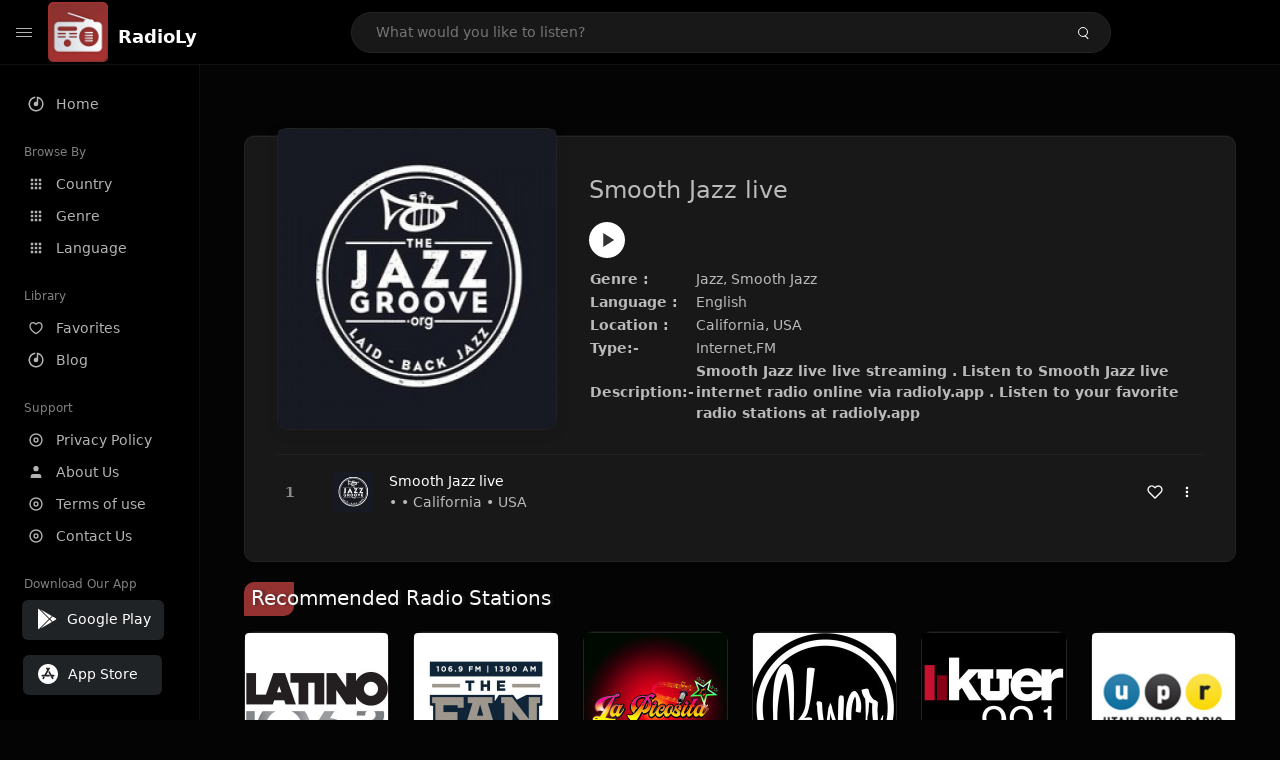

--- FILE ---
content_type: text/html; charset=UTF-8
request_url: https://radioly.app/radio/smooth-jazz-live/
body_size: 12212
content:
<!DOCTYPE html><html lang="en"><head> <meta charset="UTF-8"> <meta name="viewport" content="width=device-width, user-scalable=no, initial-scale=1.0, maximum-scale=1.0, minimum-scale=1.0"> <meta http-equiv="X-UA-Compatible" content="ie=edge"> <title>Smooth Jazz live FM Listen Live Online | California, USA - RadioLy</title><meta name="description" content="Listen Online Smooth Jazz live FM live from California, USA and more than 50000 worldwide online radio stations including Jazz, Smooth Jazz and many more. "> <meta name="keywords" content="Radio Station, Live Radio, Online Radio, Radio Tuner, Local Radio, AM Radio, AM FM Radio, FM Radio"><meta property="al:web:url" content="https://radioly.app/radio/smooth-jazz-live/" /><meta property="og:site_name" content="RadioLy"><meta property="og:title" content="Smooth Jazz live FM Listen Live Online | California, USA - RadioLy" /><meta property="og:image" content="https://d371i8ihhgym7w.cloudfront.net/49719420.jpeg"><meta property="og:url" content="https://radioly.app/radio/smooth-jazz-live/" /><meta property="og:description" content="Listen Online Smooth Jazz live FM live from California, USA and more than 50000 worldwide online radio stations including Jazz, Smooth Jazz and many more." /><meta name="twitter:card" content="summary" /><meta name="twitter:title" content="Smooth Jazz live FM Listen Live Online | California, USA - RadioLy" /><meta name="twitter:url" content="https://radioly.app/radio/smooth-jazz-live/" /><meta property="twitter:image" content="https://d371i8ihhgym7w.cloudfront.net/49719420.jpeg"><meta name="twitter:description" content="Listen Online Smooth Jazz live FM live from California, USA and more than 50000 worldwide online radio stations including Jazz, Smooth Jazz and many more.." /><link rel="canonical" href="https://radioly.app/radio/smooth-jazz-live/">  <link href="https://radioly.app/RadioLy.ico" rel="icon" sizes="32x32"> <link href="https://radioly.app/RadioLy.ico" rel="icon" sizes="192x192">  <link rel="apple-touch-icon" href="https://radioly.app/RadioLy.ico"> <link rel="apple-touch-icon" sizes="152x152" href="https://radioly.app/RadioLy.ico"> <link rel="apple-touch-icon" sizes="180x180" href="https://radioly.app/RadioLy.ico"> <link rel="apple-touch-icon" sizes="167x167" href="https://radioly.app/RadioLy.ico">  <link rel="preconnect" href="https://fonts.googleapis.com"> <link rel="preconnect" href="https://fonts.gstatic.com" crossorigin> <link href="https://fonts.googleapis.com/css2?family=Open+Sans:wght@300;400;500;600;700;800&display=swap" rel="stylesheet">  <link rel="stylesheet" href="https://radioly.app/css/vendors.bundle.css" type="text/css"> <link rel="stylesheet" href="https://radioly.app/css/styles.css" type="text/css">   <script>var base_url = 'https://radioly.app/';</script> <script async src="https://www.googletagmanager.com/gtag/js?id=UA-133828896-1"></script><script> window.dataLayer = window.dataLayer || []; function gtag(){dataLayer.push(arguments);} gtag('js', new Date()); gtag('config', 'UA-133828896-1');</script><script type="text/javascript" src="//monu.delivery/site/c/9/fc5c75-7d49-4288-b9fe-92275e04f36e.js" data-cfasync="false"></script></head><style>body.pb-theme-dark { background-color: #040404 !important;}</style><body class="pb-theme-dark"> <div id="pb_wrapper"> <div id="pb_progress"></div>  <header id="pb_header"><div class="pb-header-container"> <div class="pb-header-left"> <button type="button" id="pb_hamburger"> <span class="pb-icon-nav"></span> </button>  <a style="display: block;" href="https://radioly.app/" class="pb-brand pb-brand-logo pb-page-link"> <img src="https://d371i8ihhgym7w.cloudfront.net/logo.png" alt="" style="width: 60px; border-radius: 3px; margin-right: 10px; height:60px"> </a> <a href="https://radioly.app/" class="web-title pb-brand pb-page-link" style="z-index: 1; margin-top: 8px;">RadioLy</a> </div> <div class="pb-search-form mx-sm-auto"> <input type="text" id="pb-search-input" placeholder="What would you like to listen?"> <button type="button" id="pb_search_icon" class="ms-auto btn p-0"> <i class="pb-icon-search"></i> </button>  </div><nav class="navbar flex-shrink-0"><ul class="navbar-nav flex-row align-items-center"> </ul></nav></div></header>   <aside id="pb_aside"> <nav class="navbar"> <ul class="navbar-nav"> <li class="nav-item "> <a class="nav-link pb-page-link" href="/"> <svg class="nav-link__icon" xmlns="http://www.w3.org/2000/svg" width="18" height="18" viewBox="0 0 24 24" fill="currentColor" stroke-width="2" stroke-linecap="round" stroke-linejoin="round" aria-hidden="true" role="img" focusable="false"> <g> <path fill="none" d="M0 0h24v24H0z"/> <path d="M15 4.582V12a3 3 0 1 1-2-2.83V2.05c5.053.501 9 4.765 9 9.95 0 5.523-4.477 10-10 10S2 17.523 2 12c0-5.185 3.947-9.449 9-9.95v2.012A8.001 8.001 0 0 0 12 20a8 8 0 0 0 3-15.418z"/> </g> </svg> <span class="nav-link__text">Home</span> </a> </li> <li class="nav-item mt-3"> <span class="pb-aside__title">Browse By</span> </li> <li class="nav-item "> <a class="nav-link pb-page-link" href="https://radioly.app/country/"> <svg class="nav-link__icon" xmlns="http://www.w3.org/2000/svg" width="16" height="16" viewBox="0 0 24 24" fill="currentColor" stroke-width="2" stroke-linecap="round" stroke-linejoin="round" aria-hidden="true" role="img" focusable="false"> <path d="M4 8h4V4H4v4zm6 12h4v-4h-4v4zm-6 0h4v-4H4v4zm0-6h4v-4H4v4zm6 0h4v-4h-4v4zm6-10v4h4V4h-4zm-6 4h4V4h-4v4zm6 6h4v-4h-4v4zm0 6h4v-4h-4v4z" /> </svg> <span class="nav-link__text">Country</span> </a> </li> <li class="nav-item "> <a class="nav-link pb-page-link" href="https://radioly.app/genre/"> <svg class="nav-link__icon" xmlns="http://www.w3.org/2000/svg" width="16" height="16" viewBox="0 0 24 24" fill="currentColor" stroke-width="2" stroke-linecap="round" stroke-linejoin="round" aria-hidden="true" role="img" focusable="false"> <path d="M4 8h4V4H4v4zm6 12h4v-4h-4v4zm-6 0h4v-4H4v4zm0-6h4v-4H4v4zm6 0h4v-4h-4v4zm6-10v4h4V4h-4zm-6 4h4V4h-4v4zm6 6h4v-4h-4v4zm0 6h4v-4h-4v4z" /> </svg> <span class="nav-link__text">Genre</span> </a> </li> <li class="nav-item "> <a class="nav-link pb-page-link" href="https://radioly.app/language/"> <svg class="nav-link__icon" xmlns="http://www.w3.org/2000/svg" width="16" height="16" viewBox="0 0 24 24" fill="currentColor" stroke-width="2" stroke-linecap="round" stroke-linejoin="round" aria-hidden="true" role="img" focusable="false"> <path d="M4 8h4V4H4v4zm6 12h4v-4h-4v4zm-6 0h4v-4H4v4zm0-6h4v-4H4v4zm6 0h4v-4h-4v4zm6-10v4h4V4h-4zm-6 4h4V4h-4v4zm6 6h4v-4h-4v4zm0 6h4v-4h-4v4z" /> </svg> <span class="nav-link__text">Language</span> </a> </li> <li class="nav-item mt-3"> <span class="pb-aside__title">Library</span> </li> <li class="nav-item "> <a class="nav-link pb-page-link" href="https://radioly.app/favorites/"> <svg class="nav-link__icon" xmlns="http://www.w3.org/2000/svg" width="16" height="16" viewBox="0 0 24 24" fill="currentColor" stroke-width="2" stroke-linecap="round" stroke-linejoin="round" aria-hidden="true" role="img" focusable="false"> <g> <path fill="none" d="M0 0H24V24H0z"/> <path d="M16.5 3C19.538 3 22 5.5 22 9c0 7-7.5 11-10 12.5C9.5 20 2 16 2 9c0-3.5 2.5-6 5.5-6C9.36 3 11 4 12 5c1-1 2.64-2 4.5-2zm-3.566 15.604c.881-.556 1.676-1.109 2.42-1.701C18.335 14.533 20 11.943 20 9c0-2.36-1.537-4-3.5-4-1.076 0-2.24.57-3.086 1.414L12 7.828l-1.414-1.414C9.74 5.57 8.576 5 7.5 5 5.56 5 4 6.656 4 9c0 2.944 1.666 5.533 4.645 7.903.745.592 1.54 1.145 2.421 1.7.299.189.595.37.934.572.339-.202.635-.383.934-.571z"/> </g> </svg> <span class="nav-link__text">Favorites</span> </a> </li><li class="nav-item "> <a class="nav-link pb-page-link" href="https://radioly.app/blog/"><svg class="nav-link__icon" xmlns="http://www.w3.org/2000/svg" width="18" height="18" viewBox="0 0 24 24" fill="currentColor" stroke-width="2" stroke-linecap="round" stroke-linejoin="round" aria-hidden="true" role="img" focusable="false"> <g> <path fill="none" d="M0 0h24v24H0z"/> <path d="M15 4.582V12a3 3 0 1 1-2-2.83V2.05c5.053.501 9 4.765 9 9.95 0 5.523-4.477 10-10 10S2 17.523 2 12c0-5.185 3.947-9.449 9-9.95v2.012A8.001 8.001 0 0 0 12 20a8 8 0 0 0 3-15.418z"/> </g></svg> <span class="nav-link__text">Blog</span> </a></li><li class="nav-item mt-3"> <span class="pb-aside__title">Support</span></li><li class="nav-item "> <a class="nav-link pb-page-link" href="https://radioly.app/privacy-policy/"><svg class="nav-link__icon" xmlns="http://www.w3.org/2000/svg" width="16" height="16" viewBox="0 0 24 24" fill="currentColor" stroke-width="2" stroke-linecap="round" stroke-linejoin="round" aria-hidden="true" role="img" focusable="false"> <g> <path fill="none" d="M0 0h24v24H0z"></path> <path d="M12 20a8 8 0 1 0 0-16 8 8 0 0 0 0 16zm0 2C6.477 22 2 17.523 2 12S6.477 2 12 2s10 4.477 10 10-4.477 10-10 10zm0-8a2 2 0 1 0 0-4 2 2 0 0 0 0 4zm0 2a4 4 0 1 1 0-8 4 4 0 0 1 0 8z"></path> </g> </svg> <span class="nav-link__text">Privacy Policy</span> </a></li><li class="nav-item "> <a class="nav-link pb-page-link" href="https://radioly.app/about-us/"><svg class="nav-link__icon" xmlns="http://www.w3.org/2000/svg" width="16" height="16" viewBox="0 0 24 24" fill="currentColor" stroke-width="2" stroke-linecap="round" stroke-linejoin="round" aria-hidden="true" role="img" focusable="false"> <path d="M20 21v-2a4 4 0 0 0-4-4H8a4 4 0 0 0-4 4v2"></path><circle cx="12" cy="7" r="4"></circle> </svg> <span class="nav-link__text">About Us</span> </a></li><li class="nav-item "> <a class="nav-link pb-page-link" href="https://radioly.app/terms-and-condition/"><svg class="nav-link__icon" xmlns="http://www.w3.org/2000/svg" width="16" height="16" viewBox="0 0 24 24" fill="currentColor" stroke-width="2" stroke-linecap="round" stroke-linejoin="round" aria-hidden="true" role="img" focusable="false"> <g> <path fill="none" d="M0 0h24v24H0z"></path> <path d="M12 20a8 8 0 1 0 0-16 8 8 0 0 0 0 16zm0 2C6.477 22 2 17.523 2 12S6.477 2 12 2s10 4.477 10 10-4.477 10-10 10zm0-8a2 2 0 1 0 0-4 2 2 0 0 0 0 4zm0 2a4 4 0 1 1 0-8 4 4 0 0 1 0 8z"></path> </g> </svg> <span class="nav-link__text">Terms of use</span> </a></li><li class="nav-item "> <a class="nav-link pb-page-link" href="https://radioly.app/contact-us/"><svg class="nav-link__icon" xmlns="http://www.w3.org/2000/svg" width="16" height="16" viewBox="0 0 24 24" fill="currentColor" stroke-width="2" stroke-linecap="round" stroke-linejoin="round" aria-hidden="true" role="img" focusable="false"> <g> <path fill="none" d="M0 0h24v24H0z"></path> <path d="M12 20a8 8 0 1 0 0-16 8 8 0 0 0 0 16zm0 2C6.477 22 2 17.523 2 12S6.477 2 12 2s10 4.477 10 10-4.477 10-10 10zm0-8a2 2 0 1 0 0-4 2 2 0 0 0 0 4zm0 2a4 4 0 1 1 0-8 4 4 0 0 1 0 8z"></path> </g> </svg> <span class="nav-link__text">Contact Us</span> </a></li><li class="nav-item mt-3"><span class="pb-aside__title">Download Our App</span></li><li class="nav-item"> <div style="margin-left: 14px;" class="d-flex align-items-center pb-app-download"> <a href="https://play.google.com/store/apps/details?id=com.onlineradio.radiofm&hl=en&gl=us" class="btn d-flex align-items-center ms-2" target="_blank"> <svg viewBox="0 0 24 24" width="24" height="24"> <path fill="none" d="M0 0h24v24H0z"></path> <path fill="currentColor" d="M3.609 1.814L13.792 12 3.61 22.186a.996.996 0 0 1-.61-.92V2.734a1 1 0 0 1 .609-.92zm10.89 10.893l2.302 2.302-10.937 6.333 8.635-8.635zm3.199-3.198l2.807 1.626a1 1 0 0 1 0 1.73l-2.808 1.626L15.206 12l2.492-2.491zM5.864 2.658L16.802 8.99l-2.303 2.303-8.635-8.635z"></path> </svg> <span class="ms-2">Google Play</span> </a> </div><div style="margin-left: 23px;margin-top: 15px;" class="d-flex align-items-center pb-app-download"><a href="https://itunes.apple.com/in/app/radio-hub-app/id1440995773?mt=8" class="btn d-flex align-items-center" style="width: 139px;" target="_blank"> <svg viewBox="0 0 24 24" width="24" height="24"> <path fill="none" d="M0 0h24v24H0z"></path> <path fill="currentColor" d="M12 2c5.523 0 10 4.477 10 10s-4.477 10-10 10S2 17.523 2 12 6.477 2 12 2zM8.823 15.343c-.395-.477-.886-.647-1.479-.509l-.15.041-.59 1.016a.823.823 0 0 0 1.366.916l.062-.093.79-1.371zM13.21 8.66c-.488.404-.98 1.597-.29 2.787l3.04 5.266a.824.824 0 0 0 1.476-.722l-.049-.1-.802-1.392h1.19a.82.82 0 0 0 .822-.823.82.82 0 0 0-.72-.816l-.103-.006h-2.14L13.44 9.057l-.23-.396zm.278-3.044a.825.825 0 0 0-1.063.21l-.062.092-.367.633-.359-.633a.824.824 0 0 0-1.476.722l.049.1.838 1.457-2.685 4.653H6.266a.82.82 0 0 0-.822.822c0 .421.312.766.719.817l.103.006h7.48c.34-.64-.06-1.549-.81-1.638l-.121-.007h-2.553l3.528-6.11a.823.823 0 0 0-.302-1.124z"></path> </svg> <span class="ms-2">App Store</span></a><div/></li> </ul> </nav>  <footer class="pb-footer"> <p class="text-muted pb-copy">@2026 RadioLy</p> </footer> </aside> <main id="pb_main"> <div class="pb-main-container"><div id="mmt-f29d6e76-9e6a-48c1-9556-3c66002ebf7c"></div><script type="text/javascript" data-cfasync="false">$MMT = window.$MMT || {}; $MMT.cmd = $MMT.cmd || [];$MMT.cmd.push(function(){ $MMT.display.slots.push(["f29d6e76-9e6a-48c1-9556-3c66002ebf7c"]); })</script> <div class="pb-card pb-card--collection nsofts_border"> <div style="margin-top:15px" class="pb-card--collection__head"> <div class="pb-card--collection__cover nsofts_border"> <img style="height: 100%;" onerror="this.src='https://d371i8ihhgym7w.cloudfront.net/logo.png';" src="https://d371i8ihhgym7w.cloudfront.net/49719420.jpeg" alt="Smooth Jazz live"> </div> <div class="pb-card--collection__content"> <h1>Smooth Jazz live</h1><button type="button" style="display: inline-block !important; margin-top: 10px;" class="pb-btn-play" data-play-id="92018"></button><table style="margin-top: 10px;"> <tbody> <tr> <th>Genre :</th> <td >Jazz, Smooth Jazz</td> </tr> <tr > <th >Language :</th> <td >English</td> </tr> <tr > <th >Location :</th> <td > California, USA</td> </tr> <tr > <th >Type:-</th> <td >Internet,FM</td> </tr> <tr> <th>Description:-</th> <th> Smooth Jazz live live streaming . Listen to Smooth Jazz live internet radio online via radioly.app . Listen to your favorite radio stations at radioly.app </th> </tr> </tbody></table> </div> </div> <div class="pb-card--collection__body"> <ul class="pb-collection-list"> <li class="pb-collection-list__item" data-audio-id="92018" data-audio-name="Smooth Jazz live" data-audio-artist="Jazz, Smooth Jazz" data-audio-album="Jazz, Smooth Jazz" data-audio-url="https://fmradiohub.in/radio?url=http://audio-edge-hy4wy.blr.d.radiomast.io/8a384ff3-6fd1-4e5d-b47d-0cbefeffe8d7" data-audio-cover="https://d371i8ihhgym7w.cloudfront.net/49719420.jpeg"> <button type="button" class="pb-btn-play" data-play-id="92018"></button> <span class="pb-collection-list__item__number"></span> <div class="pb-collection-list__cover" data-play-id="92018"> <img onerror="this.src='https://d371i8ihhgym7w.cloudfront.net/logo.png';" src="https://d371i8ihhgym7w.cloudfront.net/49719420.jpeg" alt=""> <div class="pb-collection-list__cover__content"> <span class="pb-collection-list__cover__title">Smooth Jazz live</span> <span class="pb-collection-list__cover__sub-title" > • • California • USA</span> </div> </div> <button class="pb-btn-fav d-inline-flex align-items-center" data-fav-id="92018"> <svg xmlns="http://www.w3.org/2000/svg" width="16" height="16" viewBox="0 0 24 24" fill="none" stroke="currentColor" stroke-width="2" stroke-linecap="round" stroke-linejoin="round"> <path d="M20.84 4.61a5.5 5.5 0 0 0-7.78 0L12 5.67l-1.06-1.06a5.5 5.5 0 0 0-7.78 7.78l1.06 1.06L12 21.23l7.78-7.78 1.06-1.06a5.5 5.5 0 0 0 0-7.78z" /> </svg> </button> <div class="dropdown"> <a href="javascript:void(0);" data-bs-toggle="dropdown"> <svg xmlns="http://www.w3.org/2000/svg" width="16" height="16" viewBox="0 0 24 24" fill="currentColor" stroke="currentColor" stroke-width="0" stroke-linecap="round" stroke-linejoin="round"> <circle cx="12" cy="12" r="2"></circle> <circle cx="12" cy="6" r="2"></circle> <circle cx="12" cy="18" r="2"></circle> </svg> </a> <ul class="dropdown-menu dropdown-menu-end"> <li><a class="dropdown-item pb-btn-np" href="javascript:void(0)" data-play-id="92018">Next to play</a></li> <li><a class="dropdown-item pb-btn-aq" href="javascript:void(0)" data-play-id="92018">Add to queue</a></li> <li><a class="dropdown-item" href="javascript:void(0);" data-share-id="smooth-jazz-live/" data-bs-toggle="modal" data-bs-target="#pb_share_music">Share</a></li> <li><hr class="dropdown-divider"></li> <li><a class="dropdown-item pb-btn-p" href="javascript:void(0)" data-play-id="92018">Play</a></li> </ul> </div> </li> </ul> </div> </div> <div style="margin-top:20px" class="mb-3"> <h5 class="ns-title-bar">Recommended Radio Stations</h5> </div> <div class="swiper-section mb-4"> <div class="swiper" data-slides="6" grid-rows="2"> <div class="swiper-wrapper"> <div class="swiper-slide"> <div class="pb-card pb-card--cover nsofts_border" data-audio-id="113158" data-audio-name=" Latino 106.3" data-audio-artist="Pop Latino" data-audio-country="US" data-audio-url="https://fmradiohub.in/radio?url=http://34.105.16.234/alphacorporate-kbmgfmmp3-ibc4?session-id=9e359bda5f0876b6fbb620064d78027b&source=TuneIn&us_privacy=1YNY" data-audio-cover="https://d371i8ihhgym7w.cloudfront.net/40934548.jpg"> <div class="pb-card__head dropdown"> <a href="javascript:void(0);" data-bs-toggle="dropdown"> <svg xmlns="http://www.w3.org/2000/svg" width="16" height="16" viewBox="0 0 24 24" fill="currentColor" stroke="currentColor" stroke-width="0" stroke-linecap="round" stroke-linejoin="round"> <circle cx="12" cy="12" r="2"></circle> <circle cx="12" cy="6" r="2"></circle> <circle cx="12" cy="18" r="2"></circle> </svg> </a> <ul class="dropdown-menu"> <li><a class="dropdown-item pb-btn-np" href="javascript:void(0)" data-play-id="113158">Next to play</a></li> <li><a class="dropdown-item pb-btn-aq" href="javascript:void(0)" data-play-id="113158">Add to queue</a></li> <li><a class="dropdown-item pb-btn-fav" href="javascript:void(0)" data-fav-id="113158">Favorites</a></li> <li><a class="dropdown-item" href="javascript:void(0);" data-share-id="latino-106-3/" data-bs-toggle="modal" data-bs-target="#pb_share_music">Share</a></li> <li><hr class="dropdown-divider"></li> <li><a class="dropdown-item pb-btn-p" href="javascript:void(0)" data-play-id="113158">Play</a></li> </ul> </div> <div class="pb-card__image" > <a class="pb-page-link" href="https://radioly.app/radio/latino-106-3/"><img onerror="this.src='https://d371i8ihhgym7w.cloudfront.net/logo.png';" src="https://d371i8ihhgym7w.cloudfront.net/40934548.jpg" alt=" Latino 106.3"></a> <button type="button" class="pb-btn-play" data-play-id="113158"></button> </div> <div class="pb-card__content"> <div class="pb-card__content__text"> <a href="https://radioly.app/radio/latino-106-3/"class="pb-card__title pb-page-link"> Latino 106.3</a> <a href="https://radioly.app/radio/latino-106-3/" class="pb-card__sub-title pb-page-link">Pop Latino</a> </div> </div> </div> </div> <div class="swiper-slide"> <div class="pb-card pb-card--cover nsofts_border" data-audio-id="113159" data-audio-name=" Sports Talk Radio The Fan" data-audio-artist="Adult Hits" data-audio-country="US" data-audio-url="https://fmradiohub.in/radio?url=http://ice10.securenetsystems.net/KLGN3" data-audio-cover="https://d371i8ihhgym7w.cloudfront.net/95705333.jpg"> <div class="pb-card__head dropdown"> <a href="javascript:void(0);" data-bs-toggle="dropdown"> <svg xmlns="http://www.w3.org/2000/svg" width="16" height="16" viewBox="0 0 24 24" fill="currentColor" stroke="currentColor" stroke-width="0" stroke-linecap="round" stroke-linejoin="round"> <circle cx="12" cy="12" r="2"></circle> <circle cx="12" cy="6" r="2"></circle> <circle cx="12" cy="18" r="2"></circle> </svg> </a> <ul class="dropdown-menu"> <li><a class="dropdown-item pb-btn-np" href="javascript:void(0)" data-play-id="113159">Next to play</a></li> <li><a class="dropdown-item pb-btn-aq" href="javascript:void(0)" data-play-id="113159">Add to queue</a></li> <li><a class="dropdown-item pb-btn-fav" href="javascript:void(0)" data-fav-id="113159">Favorites</a></li> <li><a class="dropdown-item" href="javascript:void(0);" data-share-id="sports-talk-radio-the-fan/" data-bs-toggle="modal" data-bs-target="#pb_share_music">Share</a></li> <li><hr class="dropdown-divider"></li> <li><a class="dropdown-item pb-btn-p" href="javascript:void(0)" data-play-id="113159">Play</a></li> </ul> </div> <div class="pb-card__image" > <a class="pb-page-link" href="https://radioly.app/radio/sports-talk-radio-the-fan/"><img onerror="this.src='https://d371i8ihhgym7w.cloudfront.net/logo.png';" src="https://d371i8ihhgym7w.cloudfront.net/95705333.jpg" alt=" Sports Talk Radio The Fan"></a> <button type="button" class="pb-btn-play" data-play-id="113159"></button> </div> <div class="pb-card__content"> <div class="pb-card__content__text"> <a href="https://radioly.app/radio/sports-talk-radio-the-fan/"class="pb-card__title pb-page-link"> Sports Talk Radio The Fan</a> <a href="https://radioly.app/radio/sports-talk-radio-the-fan/" class="pb-card__sub-title pb-page-link">Adult Hits</a> </div> </div> </div> </div> <div class="swiper-slide"> <div class="pb-card pb-card--cover nsofts_border" data-audio-id="113160" data-audio-name="La Mas Picosita" data-audio-artist="Latin Music" data-audio-country="US" data-audio-url="https://fmradiohub.in/radio?url=http://s2.free-shoutcast.com:18366/stream" data-audio-cover="https://d371i8ihhgym7w.cloudfront.net/49076421.jpg"> <div class="pb-card__head dropdown"> <a href="javascript:void(0);" data-bs-toggle="dropdown"> <svg xmlns="http://www.w3.org/2000/svg" width="16" height="16" viewBox="0 0 24 24" fill="currentColor" stroke="currentColor" stroke-width="0" stroke-linecap="round" stroke-linejoin="round"> <circle cx="12" cy="12" r="2"></circle> <circle cx="12" cy="6" r="2"></circle> <circle cx="12" cy="18" r="2"></circle> </svg> </a> <ul class="dropdown-menu"> <li><a class="dropdown-item pb-btn-np" href="javascript:void(0)" data-play-id="113160">Next to play</a></li> <li><a class="dropdown-item pb-btn-aq" href="javascript:void(0)" data-play-id="113160">Add to queue</a></li> <li><a class="dropdown-item pb-btn-fav" href="javascript:void(0)" data-fav-id="113160">Favorites</a></li> <li><a class="dropdown-item" href="javascript:void(0);" data-share-id="la-mas-picosita/" data-bs-toggle="modal" data-bs-target="#pb_share_music">Share</a></li> <li><hr class="dropdown-divider"></li> <li><a class="dropdown-item pb-btn-p" href="javascript:void(0)" data-play-id="113160">Play</a></li> </ul> </div> <div class="pb-card__image" > <a class="pb-page-link" href="https://radioly.app/radio/la-mas-picosita/"><img onerror="this.src='https://d371i8ihhgym7w.cloudfront.net/logo.png';" src="https://d371i8ihhgym7w.cloudfront.net/49076421.jpg" alt="La Mas Picosita"></a> <button type="button" class="pb-btn-play" data-play-id="113160"></button> </div> <div class="pb-card__content"> <div class="pb-card__content__text"> <a href="https://radioly.app/radio/la-mas-picosita/"class="pb-card__title pb-page-link">La Mas Picosita</a> <a href="https://radioly.app/radio/la-mas-picosita/" class="pb-card__sub-title pb-page-link">Latin Music</a> </div> </div> </div> </div> <div class="swiper-slide"> <div class="pb-card pb-card--cover nsofts_border" data-audio-id="113161" data-audio-name="KWCR" data-audio-artist="College Radio" data-audio-country="US" data-audio-url="https://fmradiohub.in/radio?url=http://kwcrstream.weber.edu:8000/kwcr" data-audio-cover="https://d371i8ihhgym7w.cloudfront.net/56207680.jpg"> <div class="pb-card__head dropdown"> <a href="javascript:void(0);" data-bs-toggle="dropdown"> <svg xmlns="http://www.w3.org/2000/svg" width="16" height="16" viewBox="0 0 24 24" fill="currentColor" stroke="currentColor" stroke-width="0" stroke-linecap="round" stroke-linejoin="round"> <circle cx="12" cy="12" r="2"></circle> <circle cx="12" cy="6" r="2"></circle> <circle cx="12" cy="18" r="2"></circle> </svg> </a> <ul class="dropdown-menu"> <li><a class="dropdown-item pb-btn-np" href="javascript:void(0)" data-play-id="113161">Next to play</a></li> <li><a class="dropdown-item pb-btn-aq" href="javascript:void(0)" data-play-id="113161">Add to queue</a></li> <li><a class="dropdown-item pb-btn-fav" href="javascript:void(0)" data-fav-id="113161">Favorites</a></li> <li><a class="dropdown-item" href="javascript:void(0);" data-share-id="kwcr/" data-bs-toggle="modal" data-bs-target="#pb_share_music">Share</a></li> <li><hr class="dropdown-divider"></li> <li><a class="dropdown-item pb-btn-p" href="javascript:void(0)" data-play-id="113161">Play</a></li> </ul> </div> <div class="pb-card__image" > <a class="pb-page-link" href="https://radioly.app/radio/kwcr/"><img onerror="this.src='https://d371i8ihhgym7w.cloudfront.net/logo.png';" src="https://d371i8ihhgym7w.cloudfront.net/56207680.jpg" alt="KWCR"></a> <button type="button" class="pb-btn-play" data-play-id="113161"></button> </div> <div class="pb-card__content"> <div class="pb-card__content__text"> <a href="https://radioly.app/radio/kwcr/"class="pb-card__title pb-page-link">KWCR</a> <a href="https://radioly.app/radio/kwcr/" class="pb-card__sub-title pb-page-link">College Radio</a> </div> </div> </div> </div> <div class="swiper-slide"> <div class="pb-card pb-card--cover nsofts_border" data-audio-id="113162" data-audio-name=" KUER-FM" data-audio-artist="Public Radio" data-audio-country="US" data-audio-url="https://kuer.streamguys1.com/high_icy" data-audio-cover="https://d371i8ihhgym7w.cloudfront.net/24372147.jpg"> <div class="pb-card__head dropdown"> <a href="javascript:void(0);" data-bs-toggle="dropdown"> <svg xmlns="http://www.w3.org/2000/svg" width="16" height="16" viewBox="0 0 24 24" fill="currentColor" stroke="currentColor" stroke-width="0" stroke-linecap="round" stroke-linejoin="round"> <circle cx="12" cy="12" r="2"></circle> <circle cx="12" cy="6" r="2"></circle> <circle cx="12" cy="18" r="2"></circle> </svg> </a> <ul class="dropdown-menu"> <li><a class="dropdown-item pb-btn-np" href="javascript:void(0)" data-play-id="113162">Next to play</a></li> <li><a class="dropdown-item pb-btn-aq" href="javascript:void(0)" data-play-id="113162">Add to queue</a></li> <li><a class="dropdown-item pb-btn-fav" href="javascript:void(0)" data-fav-id="113162">Favorites</a></li> <li><a class="dropdown-item" href="javascript:void(0);" data-share-id="kuer-fm/" data-bs-toggle="modal" data-bs-target="#pb_share_music">Share</a></li> <li><hr class="dropdown-divider"></li> <li><a class="dropdown-item pb-btn-p" href="javascript:void(0)" data-play-id="113162">Play</a></li> </ul> </div> <div class="pb-card__image" > <a class="pb-page-link" href="https://radioly.app/radio/kuer-fm/"><img onerror="this.src='https://d371i8ihhgym7w.cloudfront.net/logo.png';" src="https://d371i8ihhgym7w.cloudfront.net/24372147.jpg" alt=" KUER-FM"></a> <button type="button" class="pb-btn-play" data-play-id="113162"></button> </div> <div class="pb-card__content"> <div class="pb-card__content__text"> <a href="https://radioly.app/radio/kuer-fm/"class="pb-card__title pb-page-link"> KUER-FM</a> <a href="https://radioly.app/radio/kuer-fm/" class="pb-card__sub-title pb-page-link">Public Radio</a> </div> </div> </div> </div> <div class="swiper-slide"> <div class="pb-card pb-card--cover nsofts_border" data-audio-id="113163" data-audio-name=" KUSU-FM" data-audio-artist="Classical Music" data-audio-country="US" data-audio-url="https://uprxstreamer.usu.edu:8020/" data-audio-cover="https://d371i8ihhgym7w.cloudfront.net/53595011.jpg"> <div class="pb-card__head dropdown"> <a href="javascript:void(0);" data-bs-toggle="dropdown"> <svg xmlns="http://www.w3.org/2000/svg" width="16" height="16" viewBox="0 0 24 24" fill="currentColor" stroke="currentColor" stroke-width="0" stroke-linecap="round" stroke-linejoin="round"> <circle cx="12" cy="12" r="2"></circle> <circle cx="12" cy="6" r="2"></circle> <circle cx="12" cy="18" r="2"></circle> </svg> </a> <ul class="dropdown-menu"> <li><a class="dropdown-item pb-btn-np" href="javascript:void(0)" data-play-id="113163">Next to play</a></li> <li><a class="dropdown-item pb-btn-aq" href="javascript:void(0)" data-play-id="113163">Add to queue</a></li> <li><a class="dropdown-item pb-btn-fav" href="javascript:void(0)" data-fav-id="113163">Favorites</a></li> <li><a class="dropdown-item" href="javascript:void(0);" data-share-id="kusu-fm/" data-bs-toggle="modal" data-bs-target="#pb_share_music">Share</a></li> <li><hr class="dropdown-divider"></li> <li><a class="dropdown-item pb-btn-p" href="javascript:void(0)" data-play-id="113163">Play</a></li> </ul> </div> <div class="pb-card__image" > <a class="pb-page-link" href="https://radioly.app/radio/kusu-fm/"><img onerror="this.src='https://d371i8ihhgym7w.cloudfront.net/logo.png';" src="https://d371i8ihhgym7w.cloudfront.net/53595011.jpg" alt=" KUSU-FM"></a> <button type="button" class="pb-btn-play" data-play-id="113163"></button> </div> <div class="pb-card__content"> <div class="pb-card__content__text"> <a href="https://radioly.app/radio/kusu-fm/"class="pb-card__title pb-page-link"> KUSU-FM</a> <a href="https://radioly.app/radio/kusu-fm/" class="pb-card__sub-title pb-page-link">Classical Music</a> </div> </div> </div> </div> <div class="swiper-slide"> <div class="pb-card pb-card--cover nsofts_border" data-audio-id="113164" data-audio-name="KBLQ Q 92.9 FM" data-audio-artist="World Music" data-audio-country="US" data-audio-url="https://ice9.securenetsystems.net/KBLQ" data-audio-cover="https://d371i8ihhgym7w.cloudfront.net/93911290.jpg"> <div class="pb-card__head dropdown"> <a href="javascript:void(0);" data-bs-toggle="dropdown"> <svg xmlns="http://www.w3.org/2000/svg" width="16" height="16" viewBox="0 0 24 24" fill="currentColor" stroke="currentColor" stroke-width="0" stroke-linecap="round" stroke-linejoin="round"> <circle cx="12" cy="12" r="2"></circle> <circle cx="12" cy="6" r="2"></circle> <circle cx="12" cy="18" r="2"></circle> </svg> </a> <ul class="dropdown-menu"> <li><a class="dropdown-item pb-btn-np" href="javascript:void(0)" data-play-id="113164">Next to play</a></li> <li><a class="dropdown-item pb-btn-aq" href="javascript:void(0)" data-play-id="113164">Add to queue</a></li> <li><a class="dropdown-item pb-btn-fav" href="javascript:void(0)" data-fav-id="113164">Favorites</a></li> <li><a class="dropdown-item" href="javascript:void(0);" data-share-id="q-92-9/" data-bs-toggle="modal" data-bs-target="#pb_share_music">Share</a></li> <li><hr class="dropdown-divider"></li> <li><a class="dropdown-item pb-btn-p" href="javascript:void(0)" data-play-id="113164">Play</a></li> </ul> </div> <div class="pb-card__image" > <a class="pb-page-link" href="https://radioly.app/radio/q-92-9/"><img onerror="this.src='https://d371i8ihhgym7w.cloudfront.net/logo.png';" src="https://d371i8ihhgym7w.cloudfront.net/93911290.jpg" alt="KBLQ Q 92.9 FM"></a> <button type="button" class="pb-btn-play" data-play-id="113164"></button> </div> <div class="pb-card__content"> <div class="pb-card__content__text"> <a href="https://radioly.app/radio/q-92-9/"class="pb-card__title pb-page-link">KBLQ Q 92.9 FM</a> <a href="https://radioly.app/radio/q-92-9/" class="pb-card__sub-title pb-page-link">World Music</a> </div> </div> </div> </div> <div class="swiper-slide"> <div class="pb-card pb-card--cover nsofts_border" data-audio-id="113165" data-audio-name="94.5 UtahsVFX" data-audio-artist="Top 40 & Pop Music" data-audio-country="US" data-audio-url="https://ice9.securenetsystems.net/KVFX?playSessionID=1B7C1383-BD3C-EBCD-4DF8FA2B8AFB367A" data-audio-cover="https://d371i8ihhgym7w.cloudfront.net/46273954.jpg"> <div class="pb-card__head dropdown"> <a href="javascript:void(0);" data-bs-toggle="dropdown"> <svg xmlns="http://www.w3.org/2000/svg" width="16" height="16" viewBox="0 0 24 24" fill="currentColor" stroke="currentColor" stroke-width="0" stroke-linecap="round" stroke-linejoin="round"> <circle cx="12" cy="12" r="2"></circle> <circle cx="12" cy="6" r="2"></circle> <circle cx="12" cy="18" r="2"></circle> </svg> </a> <ul class="dropdown-menu"> <li><a class="dropdown-item pb-btn-np" href="javascript:void(0)" data-play-id="113165">Next to play</a></li> <li><a class="dropdown-item pb-btn-aq" href="javascript:void(0)" data-play-id="113165">Add to queue</a></li> <li><a class="dropdown-item pb-btn-fav" href="javascript:void(0)" data-fav-id="113165">Favorites</a></li> <li><a class="dropdown-item" href="javascript:void(0);" data-share-id="94-5-utahsvfx/" data-bs-toggle="modal" data-bs-target="#pb_share_music">Share</a></li> <li><hr class="dropdown-divider"></li> <li><a class="dropdown-item pb-btn-p" href="javascript:void(0)" data-play-id="113165">Play</a></li> </ul> </div> <div class="pb-card__image" > <a class="pb-page-link" href="https://radioly.app/radio/94-5-utahsvfx/"><img onerror="this.src='https://d371i8ihhgym7w.cloudfront.net/logo.png';" src="https://d371i8ihhgym7w.cloudfront.net/46273954.jpg" alt="94.5 UtahsVFX"></a> <button type="button" class="pb-btn-play" data-play-id="113165"></button> </div> <div class="pb-card__content"> <div class="pb-card__content__text"> <a href="https://radioly.app/radio/94-5-utahsvfx/"class="pb-card__title pb-page-link">94.5 UtahsVFX</a> <a href="https://radioly.app/radio/94-5-utahsvfx/" class="pb-card__sub-title pb-page-link">Top 40 & Pop Music</a> </div> </div> </div> </div> <div class="swiper-slide"> <div class="pb-card pb-card--cover nsofts_border" data-audio-id="113167" data-audio-name=" Kix 96" data-audio-artist="Country Music" data-audio-country="US" data-audio-url="https://live.wostreaming.net/direct/bigriver-wxflfmaac-ibc1?starttime=1660390518" data-audio-cover="https://d371i8ihhgym7w.cloudfront.net/87242479.jpg"> <div class="pb-card__head dropdown"> <a href="javascript:void(0);" data-bs-toggle="dropdown"> <svg xmlns="http://www.w3.org/2000/svg" width="16" height="16" viewBox="0 0 24 24" fill="currentColor" stroke="currentColor" stroke-width="0" stroke-linecap="round" stroke-linejoin="round"> <circle cx="12" cy="12" r="2"></circle> <circle cx="12" cy="6" r="2"></circle> <circle cx="12" cy="18" r="2"></circle> </svg> </a> <ul class="dropdown-menu"> <li><a class="dropdown-item pb-btn-np" href="javascript:void(0)" data-play-id="113167">Next to play</a></li> <li><a class="dropdown-item pb-btn-aq" href="javascript:void(0)" data-play-id="113167">Add to queue</a></li> <li><a class="dropdown-item pb-btn-fav" href="javascript:void(0)" data-fav-id="113167">Favorites</a></li> <li><a class="dropdown-item" href="javascript:void(0);" data-share-id="kix-96/" data-bs-toggle="modal" data-bs-target="#pb_share_music">Share</a></li> <li><hr class="dropdown-divider"></li> <li><a class="dropdown-item pb-btn-p" href="javascript:void(0)" data-play-id="113167">Play</a></li> </ul> </div> <div class="pb-card__image" > <a class="pb-page-link" href="https://radioly.app/radio/kix-96/"><img onerror="this.src='https://d371i8ihhgym7w.cloudfront.net/logo.png';" src="https://d371i8ihhgym7w.cloudfront.net/87242479.jpg" alt=" Kix 96"></a> <button type="button" class="pb-btn-play" data-play-id="113167"></button> </div> <div class="pb-card__content"> <div class="pb-card__content__text"> <a href="https://radioly.app/radio/kix-96/"class="pb-card__title pb-page-link"> Kix 96</a> <a href="https://radioly.app/radio/kix-96/" class="pb-card__sub-title pb-page-link">Country Music</a> </div> </div> </div> </div> <div class="swiper-slide"> <div class="pb-card pb-card--cover nsofts_border" data-audio-id="113168" data-audio-name="The Zone Sports Network" data-audio-artist="Sports Talk & News" data-audio-country="US" data-audio-url="https://bonneville.cdnstream1.com/2706_48.aac" data-audio-cover="https://d371i8ihhgym7w.cloudfront.net/67982645.jpg"> <div class="pb-card__head dropdown"> <a href="javascript:void(0);" data-bs-toggle="dropdown"> <svg xmlns="http://www.w3.org/2000/svg" width="16" height="16" viewBox="0 0 24 24" fill="currentColor" stroke="currentColor" stroke-width="0" stroke-linecap="round" stroke-linejoin="round"> <circle cx="12" cy="12" r="2"></circle> <circle cx="12" cy="6" r="2"></circle> <circle cx="12" cy="18" r="2"></circle> </svg> </a> <ul class="dropdown-menu"> <li><a class="dropdown-item pb-btn-np" href="javascript:void(0)" data-play-id="113168">Next to play</a></li> <li><a class="dropdown-item pb-btn-aq" href="javascript:void(0)" data-play-id="113168">Add to queue</a></li> <li><a class="dropdown-item pb-btn-fav" href="javascript:void(0)" data-fav-id="113168">Favorites</a></li> <li><a class="dropdown-item" href="javascript:void(0);" data-share-id="the-zone-sports-network/" data-bs-toggle="modal" data-bs-target="#pb_share_music">Share</a></li> <li><hr class="dropdown-divider"></li> <li><a class="dropdown-item pb-btn-p" href="javascript:void(0)" data-play-id="113168">Play</a></li> </ul> </div> <div class="pb-card__image" > <a class="pb-page-link" href="https://radioly.app/radio/the-zone-sports-network/"><img onerror="this.src='https://d371i8ihhgym7w.cloudfront.net/logo.png';" src="https://d371i8ihhgym7w.cloudfront.net/67982645.jpg" alt="The Zone Sports Network"></a> <button type="button" class="pb-btn-play" data-play-id="113168"></button> </div> <div class="pb-card__content"> <div class="pb-card__content__text"> <a href="https://radioly.app/radio/the-zone-sports-network/"class="pb-card__title pb-page-link">The Zone Sports Network</a> <a href="https://radioly.app/radio/the-zone-sports-network/" class="pb-card__sub-title pb-page-link">Sports Talk & News</a> </div> </div> </div> </div> <div class="swiper-slide"> <div class="pb-card pb-card--cover nsofts_border" data-audio-id="113169" data-audio-name="100 HIT Radio" data-audio-artist="Hits, Top 40 & Charts" data-audio-country="US" data-audio-url="https://radio1.streamserver.link/radio/8010/100hit-aac" data-audio-cover="https://d371i8ihhgym7w.cloudfront.net/61382270.jpg"> <div class="pb-card__head dropdown"> <a href="javascript:void(0);" data-bs-toggle="dropdown"> <svg xmlns="http://www.w3.org/2000/svg" width="16" height="16" viewBox="0 0 24 24" fill="currentColor" stroke="currentColor" stroke-width="0" stroke-linecap="round" stroke-linejoin="round"> <circle cx="12" cy="12" r="2"></circle> <circle cx="12" cy="6" r="2"></circle> <circle cx="12" cy="18" r="2"></circle> </svg> </a> <ul class="dropdown-menu"> <li><a class="dropdown-item pb-btn-np" href="javascript:void(0)" data-play-id="113169">Next to play</a></li> <li><a class="dropdown-item pb-btn-aq" href="javascript:void(0)" data-play-id="113169">Add to queue</a></li> <li><a class="dropdown-item pb-btn-fav" href="javascript:void(0)" data-fav-id="113169">Favorites</a></li> <li><a class="dropdown-item" href="javascript:void(0);" data-share-id="100-hit-radio/" data-bs-toggle="modal" data-bs-target="#pb_share_music">Share</a></li> <li><hr class="dropdown-divider"></li> <li><a class="dropdown-item pb-btn-p" href="javascript:void(0)" data-play-id="113169">Play</a></li> </ul> </div> <div class="pb-card__image" > <a class="pb-page-link" href="https://radioly.app/radio/100-hit-radio/"><img onerror="this.src='https://d371i8ihhgym7w.cloudfront.net/logo.png';" src="https://d371i8ihhgym7w.cloudfront.net/61382270.jpg" alt="100 HIT Radio"></a> <button type="button" class="pb-btn-play" data-play-id="113169"></button> </div> <div class="pb-card__content"> <div class="pb-card__content__text"> <a href="https://radioly.app/radio/100-hit-radio/"class="pb-card__title pb-page-link">100 HIT Radio</a> <a href="https://radioly.app/radio/100-hit-radio/" class="pb-card__sub-title pb-page-link">Hits, Top 40 & Charts</a> </div> </div> </div> </div> <div class="swiper-slide"> <div class="pb-card pb-card--cover nsofts_border" data-audio-id="113170" data-audio-name="Bachata 106" data-audio-artist="Bachata " data-audio-country="US" data-audio-url="https://a10.asurahosting.com:8420/radio.mp3" data-audio-cover="https://d371i8ihhgym7w.cloudfront.net/56095641.jpg"> <div class="pb-card__head dropdown"> <a href="javascript:void(0);" data-bs-toggle="dropdown"> <svg xmlns="http://www.w3.org/2000/svg" width="16" height="16" viewBox="0 0 24 24" fill="currentColor" stroke="currentColor" stroke-width="0" stroke-linecap="round" stroke-linejoin="round"> <circle cx="12" cy="12" r="2"></circle> <circle cx="12" cy="6" r="2"></circle> <circle cx="12" cy="18" r="2"></circle> </svg> </a> <ul class="dropdown-menu"> <li><a class="dropdown-item pb-btn-np" href="javascript:void(0)" data-play-id="113170">Next to play</a></li> <li><a class="dropdown-item pb-btn-aq" href="javascript:void(0)" data-play-id="113170">Add to queue</a></li> <li><a class="dropdown-item pb-btn-fav" href="javascript:void(0)" data-fav-id="113170">Favorites</a></li> <li><a class="dropdown-item" href="javascript:void(0);" data-share-id="bachata-106/" data-bs-toggle="modal" data-bs-target="#pb_share_music">Share</a></li> <li><hr class="dropdown-divider"></li> <li><a class="dropdown-item pb-btn-p" href="javascript:void(0)" data-play-id="113170">Play</a></li> </ul> </div> <div class="pb-card__image" > <a class="pb-page-link" href="https://radioly.app/radio/bachata-106/"><img onerror="this.src='https://d371i8ihhgym7w.cloudfront.net/logo.png';" src="https://d371i8ihhgym7w.cloudfront.net/56095641.jpg" alt="Bachata 106"></a> <button type="button" class="pb-btn-play" data-play-id="113170"></button> </div> <div class="pb-card__content"> <div class="pb-card__content__text"> <a href="https://radioly.app/radio/bachata-106/"class="pb-card__title pb-page-link">Bachata 106</a> <a href="https://radioly.app/radio/bachata-106/" class="pb-card__sub-title pb-page-link">Bachata </a> </div> </div> </div> </div> <div class="swiper-slide"> <div class="pb-card pb-card--cover nsofts_border" data-audio-id="113171" data-audio-name="BluesRadio (MRG.fm)" data-audio-artist="Blues, Country" data-audio-country="US" data-audio-url="https://fmradiohub.in/radio?url=http://62.149.196.16:8188/stream/1/" data-audio-cover="https://d371i8ihhgym7w.cloudfront.net/106658306.jpg"> <div class="pb-card__head dropdown"> <a href="javascript:void(0);" data-bs-toggle="dropdown"> <svg xmlns="http://www.w3.org/2000/svg" width="16" height="16" viewBox="0 0 24 24" fill="currentColor" stroke="currentColor" stroke-width="0" stroke-linecap="round" stroke-linejoin="round"> <circle cx="12" cy="12" r="2"></circle> <circle cx="12" cy="6" r="2"></circle> <circle cx="12" cy="18" r="2"></circle> </svg> </a> <ul class="dropdown-menu"> <li><a class="dropdown-item pb-btn-np" href="javascript:void(0)" data-play-id="113171">Next to play</a></li> <li><a class="dropdown-item pb-btn-aq" href="javascript:void(0)" data-play-id="113171">Add to queue</a></li> <li><a class="dropdown-item pb-btn-fav" href="javascript:void(0)" data-fav-id="113171">Favorites</a></li> <li><a class="dropdown-item" href="javascript:void(0);" data-share-id="bluesradio-mrg-fm/" data-bs-toggle="modal" data-bs-target="#pb_share_music">Share</a></li> <li><hr class="dropdown-divider"></li> <li><a class="dropdown-item pb-btn-p" href="javascript:void(0)" data-play-id="113171">Play</a></li> </ul> </div> <div class="pb-card__image" > <a class="pb-page-link" href="https://radioly.app/radio/bluesradio-mrg-fm/"><img onerror="this.src='https://d371i8ihhgym7w.cloudfront.net/logo.png';" src="https://d371i8ihhgym7w.cloudfront.net/106658306.jpg" alt="BluesRadio (MRG.fm)"></a> <button type="button" class="pb-btn-play" data-play-id="113171"></button> </div> <div class="pb-card__content"> <div class="pb-card__content__text"> <a href="https://radioly.app/radio/bluesradio-mrg-fm/"class="pb-card__title pb-page-link">BluesRadio (MRG.fm)</a> <a href="https://radioly.app/radio/bluesradio-mrg-fm/" class="pb-card__sub-title pb-page-link">Blues, Country</a> </div> </div> </div> </div> <div class="swiper-slide"> <div class="pb-card pb-card--cover nsofts_border" data-audio-id="113172" data-audio-name="The Cutting Edge of Christmas" data-audio-artist="Pop, Christmas" data-audio-country="US" data-audio-url="https://s5.radio.co/sb3c8084dd/listen" data-audio-cover="https://d371i8ihhgym7w.cloudfront.net/64931889.jpg"> <div class="pb-card__head dropdown"> <a href="javascript:void(0);" data-bs-toggle="dropdown"> <svg xmlns="http://www.w3.org/2000/svg" width="16" height="16" viewBox="0 0 24 24" fill="currentColor" stroke="currentColor" stroke-width="0" stroke-linecap="round" stroke-linejoin="round"> <circle cx="12" cy="12" r="2"></circle> <circle cx="12" cy="6" r="2"></circle> <circle cx="12" cy="18" r="2"></circle> </svg> </a> <ul class="dropdown-menu"> <li><a class="dropdown-item pb-btn-np" href="javascript:void(0)" data-play-id="113172">Next to play</a></li> <li><a class="dropdown-item pb-btn-aq" href="javascript:void(0)" data-play-id="113172">Add to queue</a></li> <li><a class="dropdown-item pb-btn-fav" href="javascript:void(0)" data-fav-id="113172">Favorites</a></li> <li><a class="dropdown-item" href="javascript:void(0);" data-share-id="the-cutting-edge-of-christmas/" data-bs-toggle="modal" data-bs-target="#pb_share_music">Share</a></li> <li><hr class="dropdown-divider"></li> <li><a class="dropdown-item pb-btn-p" href="javascript:void(0)" data-play-id="113172">Play</a></li> </ul> </div> <div class="pb-card__image" > <a class="pb-page-link" href="https://radioly.app/radio/the-cutting-edge-of-christmas/"><img onerror="this.src='https://d371i8ihhgym7w.cloudfront.net/logo.png';" src="https://d371i8ihhgym7w.cloudfront.net/64931889.jpg" alt="The Cutting Edge of Christmas"></a> <button type="button" class="pb-btn-play" data-play-id="113172"></button> </div> <div class="pb-card__content"> <div class="pb-card__content__text"> <a href="https://radioly.app/radio/the-cutting-edge-of-christmas/"class="pb-card__title pb-page-link">The Cutting Edge of Christmas</a> <a href="https://radioly.app/radio/the-cutting-edge-of-christmas/" class="pb-card__sub-title pb-page-link">Pop, Christmas</a> </div> </div> </div> </div> <div class="swiper-slide"> <div class="pb-card pb-card--cover nsofts_border" data-audio-id="113173" data-audio-name="Dark Ambient Radio" data-audio-artist="Ambient, Electro" data-audio-country="US" data-audio-url="https://fmradiohub.in/radio?url=http://s3.viastreaming.net:8835/;" data-audio-cover="https://d371i8ihhgym7w.cloudfront.net/15779049.jpg"> <div class="pb-card__head dropdown"> <a href="javascript:void(0);" data-bs-toggle="dropdown"> <svg xmlns="http://www.w3.org/2000/svg" width="16" height="16" viewBox="0 0 24 24" fill="currentColor" stroke="currentColor" stroke-width="0" stroke-linecap="round" stroke-linejoin="round"> <circle cx="12" cy="12" r="2"></circle> <circle cx="12" cy="6" r="2"></circle> <circle cx="12" cy="18" r="2"></circle> </svg> </a> <ul class="dropdown-menu"> <li><a class="dropdown-item pb-btn-np" href="javascript:void(0)" data-play-id="113173">Next to play</a></li> <li><a class="dropdown-item pb-btn-aq" href="javascript:void(0)" data-play-id="113173">Add to queue</a></li> <li><a class="dropdown-item pb-btn-fav" href="javascript:void(0)" data-fav-id="113173">Favorites</a></li> <li><a class="dropdown-item" href="javascript:void(0);" data-share-id="dark-ambient-radio/" data-bs-toggle="modal" data-bs-target="#pb_share_music">Share</a></li> <li><hr class="dropdown-divider"></li> <li><a class="dropdown-item pb-btn-p" href="javascript:void(0)" data-play-id="113173">Play</a></li> </ul> </div> <div class="pb-card__image" > <a class="pb-page-link" href="https://radioly.app/radio/dark-ambient-radio/"><img onerror="this.src='https://d371i8ihhgym7w.cloudfront.net/logo.png';" src="https://d371i8ihhgym7w.cloudfront.net/15779049.jpg" alt="Dark Ambient Radio"></a> <button type="button" class="pb-btn-play" data-play-id="113173"></button> </div> <div class="pb-card__content"> <div class="pb-card__content__text"> <a href="https://radioly.app/radio/dark-ambient-radio/"class="pb-card__title pb-page-link">Dark Ambient Radio</a> <a href="https://radioly.app/radio/dark-ambient-radio/" class="pb-card__sub-title pb-page-link">Ambient, Electro</a> </div> </div> </div> </div> <div class="swiper-slide"> <div class="pb-card pb-card--cover nsofts_border" data-audio-id="113174" data-audio-name="DJ Pflow Radio" data-audio-artist="Electro, Top 40 & Charts" data-audio-country="US" data-audio-url="https://hearthis.at/djpflow/dj-pflow-mix-002-2021/stream.mp3?referer=https%3A%2F%2Fdjpflow.com%2F&s=EkL&t=1764328075" data-audio-cover="https://d371i8ihhgym7w.cloudfront.net/74478558.jpg"> <div class="pb-card__head dropdown"> <a href="javascript:void(0);" data-bs-toggle="dropdown"> <svg xmlns="http://www.w3.org/2000/svg" width="16" height="16" viewBox="0 0 24 24" fill="currentColor" stroke="currentColor" stroke-width="0" stroke-linecap="round" stroke-linejoin="round"> <circle cx="12" cy="12" r="2"></circle> <circle cx="12" cy="6" r="2"></circle> <circle cx="12" cy="18" r="2"></circle> </svg> </a> <ul class="dropdown-menu"> <li><a class="dropdown-item pb-btn-np" href="javascript:void(0)" data-play-id="113174">Next to play</a></li> <li><a class="dropdown-item pb-btn-aq" href="javascript:void(0)" data-play-id="113174">Add to queue</a></li> <li><a class="dropdown-item pb-btn-fav" href="javascript:void(0)" data-fav-id="113174">Favorites</a></li> <li><a class="dropdown-item" href="javascript:void(0);" data-share-id="dj-pflow-radio/" data-bs-toggle="modal" data-bs-target="#pb_share_music">Share</a></li> <li><hr class="dropdown-divider"></li> <li><a class="dropdown-item pb-btn-p" href="javascript:void(0)" data-play-id="113174">Play</a></li> </ul> </div> <div class="pb-card__image" > <a class="pb-page-link" href="https://radioly.app/radio/dj-pflow-radio/"><img onerror="this.src='https://d371i8ihhgym7w.cloudfront.net/logo.png';" src="https://d371i8ihhgym7w.cloudfront.net/74478558.jpg" alt="DJ Pflow Radio"></a> <button type="button" class="pb-btn-play" data-play-id="113174"></button> </div> <div class="pb-card__content"> <div class="pb-card__content__text"> <a href="https://radioly.app/radio/dj-pflow-radio/"class="pb-card__title pb-page-link">DJ Pflow Radio</a> <a href="https://radioly.app/radio/dj-pflow-radio/" class="pb-card__sub-title pb-page-link">Electro, Top 40 & Charts</a> </div> </div> </div> </div> <div class="swiper-slide"> <div class="pb-card pb-card--cover nsofts_border" data-audio-id="113175" data-audio-name="DNAradio.net" data-audio-artist="Hip Hop, Pop, R'n'B, Soul" data-audio-country="US" data-audio-url="https://11ec74e.online-server.cloud/digiwaxx" data-audio-cover="https://d371i8ihhgym7w.cloudfront.net/2417023.jpg"> <div class="pb-card__head dropdown"> <a href="javascript:void(0);" data-bs-toggle="dropdown"> <svg xmlns="http://www.w3.org/2000/svg" width="16" height="16" viewBox="0 0 24 24" fill="currentColor" stroke="currentColor" stroke-width="0" stroke-linecap="round" stroke-linejoin="round"> <circle cx="12" cy="12" r="2"></circle> <circle cx="12" cy="6" r="2"></circle> <circle cx="12" cy="18" r="2"></circle> </svg> </a> <ul class="dropdown-menu"> <li><a class="dropdown-item pb-btn-np" href="javascript:void(0)" data-play-id="113175">Next to play</a></li> <li><a class="dropdown-item pb-btn-aq" href="javascript:void(0)" data-play-id="113175">Add to queue</a></li> <li><a class="dropdown-item pb-btn-fav" href="javascript:void(0)" data-fav-id="113175">Favorites</a></li> <li><a class="dropdown-item" href="javascript:void(0);" data-share-id="dnaradio-net/" data-bs-toggle="modal" data-bs-target="#pb_share_music">Share</a></li> <li><hr class="dropdown-divider"></li> <li><a class="dropdown-item pb-btn-p" href="javascript:void(0)" data-play-id="113175">Play</a></li> </ul> </div> <div class="pb-card__image" > <a class="pb-page-link" href="https://radioly.app/radio/dnaradio-net/"><img onerror="this.src='https://d371i8ihhgym7w.cloudfront.net/logo.png';" src="https://d371i8ihhgym7w.cloudfront.net/2417023.jpg" alt="DNAradio.net"></a> <button type="button" class="pb-btn-play" data-play-id="113175"></button> </div> <div class="pb-card__content"> <div class="pb-card__content__text"> <a href="https://radioly.app/radio/dnaradio-net/"class="pb-card__title pb-page-link">DNAradio.net</a> <a href="https://radioly.app/radio/dnaradio-net/" class="pb-card__sub-title pb-page-link">Hip Hop, Pop, R'n'B, Soul</a> </div> </div> </div> </div> <div class="swiper-slide"> <div class="pb-card pb-card--cover nsofts_border" data-audio-id="113176" data-audio-name="Echoes of Bluemars - Voices from Within" data-audio-artist="World" data-audio-country="US" data-audio-url="https://fmradiohub.in/radio?url=http://streams.echoesofbluemars.org:8000/voicesfromwithin" data-audio-cover="https://d371i8ihhgym7w.cloudfront.net/24301475.jpg"> <div class="pb-card__head dropdown"> <a href="javascript:void(0);" data-bs-toggle="dropdown"> <svg xmlns="http://www.w3.org/2000/svg" width="16" height="16" viewBox="0 0 24 24" fill="currentColor" stroke="currentColor" stroke-width="0" stroke-linecap="round" stroke-linejoin="round"> <circle cx="12" cy="12" r="2"></circle> <circle cx="12" cy="6" r="2"></circle> <circle cx="12" cy="18" r="2"></circle> </svg> </a> <ul class="dropdown-menu"> <li><a class="dropdown-item pb-btn-np" href="javascript:void(0)" data-play-id="113176">Next to play</a></li> <li><a class="dropdown-item pb-btn-aq" href="javascript:void(0)" data-play-id="113176">Add to queue</a></li> <li><a class="dropdown-item pb-btn-fav" href="javascript:void(0)" data-fav-id="113176">Favorites</a></li> <li><a class="dropdown-item" href="javascript:void(0);" data-share-id="echoes-of-bluemars-voices-from-within/" data-bs-toggle="modal" data-bs-target="#pb_share_music">Share</a></li> <li><hr class="dropdown-divider"></li> <li><a class="dropdown-item pb-btn-p" href="javascript:void(0)" data-play-id="113176">Play</a></li> </ul> </div> <div class="pb-card__image" > <a class="pb-page-link" href="https://radioly.app/radio/echoes-of-bluemars-voices-from-within/"><img onerror="this.src='https://d371i8ihhgym7w.cloudfront.net/logo.png';" src="https://d371i8ihhgym7w.cloudfront.net/24301475.jpg" alt="Echoes of Bluemars - Voices from Within"></a> <button type="button" class="pb-btn-play" data-play-id="113176"></button> </div> <div class="pb-card__content"> <div class="pb-card__content__text"> <a href="https://radioly.app/radio/echoes-of-bluemars-voices-from-within/"class="pb-card__title pb-page-link">Echoes of Bluemars - Voices from Within</a> <a href="https://radioly.app/radio/echoes-of-bluemars-voices-from-within/" class="pb-card__sub-title pb-page-link">World</a> </div> </div> </div> </div> <div class="swiper-slide"> <div class="pb-card pb-card--cover nsofts_border" data-audio-id="113177" data-audio-name="Family Life - Adoration" data-audio-artist="Christian Music" data-audio-country="US" data-audio-url="https://streaming.live365.com/a59117_2" data-audio-cover="https://d371i8ihhgym7w.cloudfront.net/22960073.jpg"> <div class="pb-card__head dropdown"> <a href="javascript:void(0);" data-bs-toggle="dropdown"> <svg xmlns="http://www.w3.org/2000/svg" width="16" height="16" viewBox="0 0 24 24" fill="currentColor" stroke="currentColor" stroke-width="0" stroke-linecap="round" stroke-linejoin="round"> <circle cx="12" cy="12" r="2"></circle> <circle cx="12" cy="6" r="2"></circle> <circle cx="12" cy="18" r="2"></circle> </svg> </a> <ul class="dropdown-menu"> <li><a class="dropdown-item pb-btn-np" href="javascript:void(0)" data-play-id="113177">Next to play</a></li> <li><a class="dropdown-item pb-btn-aq" href="javascript:void(0)" data-play-id="113177">Add to queue</a></li> <li><a class="dropdown-item pb-btn-fav" href="javascript:void(0)" data-fav-id="113177">Favorites</a></li> <li><a class="dropdown-item" href="javascript:void(0);" data-share-id="family-life-adoration/" data-bs-toggle="modal" data-bs-target="#pb_share_music">Share</a></li> <li><hr class="dropdown-divider"></li> <li><a class="dropdown-item pb-btn-p" href="javascript:void(0)" data-play-id="113177">Play</a></li> </ul> </div> <div class="pb-card__image" > <a class="pb-page-link" href="https://radioly.app/radio/family-life-adoration/"><img onerror="this.src='https://d371i8ihhgym7w.cloudfront.net/logo.png';" src="https://d371i8ihhgym7w.cloudfront.net/22960073.jpg" alt="Family Life - Adoration"></a> <button type="button" class="pb-btn-play" data-play-id="113177"></button> </div> <div class="pb-card__content"> <div class="pb-card__content__text"> <a href="https://radioly.app/radio/family-life-adoration/"class="pb-card__title pb-page-link">Family Life - Adoration</a> <a href="https://radioly.app/radio/family-life-adoration/" class="pb-card__sub-title pb-page-link">Christian Music</a> </div> </div> </div> </div> <div class="swiper-slide"> <div class="pb-card pb-card--cover nsofts_border" data-audio-id="113178" data-audio-name="Good'O Soul Channel" data-audio-artist="Soul, R'n'B, Gospel" data-audio-country="US" data-audio-url="https://fmradiohub.in/radio?url=http://goodosoulchannel.out.airtime.pro:8000/goodosoulchannel_a" data-audio-cover="https://d371i8ihhgym7w.cloudfront.net/107000960.jpg"> <div class="pb-card__head dropdown"> <a href="javascript:void(0);" data-bs-toggle="dropdown"> <svg xmlns="http://www.w3.org/2000/svg" width="16" height="16" viewBox="0 0 24 24" fill="currentColor" stroke="currentColor" stroke-width="0" stroke-linecap="round" stroke-linejoin="round"> <circle cx="12" cy="12" r="2"></circle> <circle cx="12" cy="6" r="2"></circle> <circle cx="12" cy="18" r="2"></circle> </svg> </a> <ul class="dropdown-menu"> <li><a class="dropdown-item pb-btn-np" href="javascript:void(0)" data-play-id="113178">Next to play</a></li> <li><a class="dropdown-item pb-btn-aq" href="javascript:void(0)" data-play-id="113178">Add to queue</a></li> <li><a class="dropdown-item pb-btn-fav" href="javascript:void(0)" data-fav-id="113178">Favorites</a></li> <li><a class="dropdown-item" href="javascript:void(0);" data-share-id="good-o-soul-channel/" data-bs-toggle="modal" data-bs-target="#pb_share_music">Share</a></li> <li><hr class="dropdown-divider"></li> <li><a class="dropdown-item pb-btn-p" href="javascript:void(0)" data-play-id="113178">Play</a></li> </ul> </div> <div class="pb-card__image" > <a class="pb-page-link" href="https://radioly.app/radio/good-o-soul-channel/"><img onerror="this.src='https://d371i8ihhgym7w.cloudfront.net/logo.png';" src="https://d371i8ihhgym7w.cloudfront.net/107000960.jpg" alt="Good'O Soul Channel"></a> <button type="button" class="pb-btn-play" data-play-id="113178"></button> </div> <div class="pb-card__content"> <div class="pb-card__content__text"> <a href="https://radioly.app/radio/good-o-soul-channel/"class="pb-card__title pb-page-link">Good'O Soul Channel</a> <a href="https://radioly.app/radio/good-o-soul-channel/" class="pb-card__sub-title pb-page-link">Soul, R'n'B, Gospel</a> </div> </div> </div> </div> </div> </div> <div class="swiper-button swiper-button-prev"> <svg viewBox="0 0 24 24" width="24" height="24" stroke="currentColor" stroke-width="2" fill="none" stroke-linecap="round" stroke-linejoin="round"> <polyline points="15 18 9 12 15 6"></polyline> </svg> </div> <div class="swiper-button swiper-button-next"> <svg viewBox="0 0 24 24" width="24" height="24" stroke="currentColor" stroke-width="2" fill="none" stroke-linecap="round" stroke-linejoin="round"> <polyline points="9 18 15 12 9 6"></polyline> </svg> </div> </div> <p> <svg fill="#a5a5a5" height="40px" width="40px" version="1.1" id="Capa_1" xmlns="http://www.w3.org/2000/svg" xmlns:xlink="http://www.w3.org/1999/xlink" viewBox="0 0 27.442 27.442" xml:space="preserve" stroke="#a5a5a5"><g id="SVGRepo_bgCarrier" stroke-width="0"/><g id="SVGRepo_tracerCarrier" stroke-linecap="round" stroke-linejoin="round"/><g id="SVGRepo_iconCarrier"> <g> <path d="M19.494,0H7.948C6.843,0,5.951,0.896,5.951,1.999v23.446c0,1.102,0.892,1.997,1.997,1.997h11.546 c1.103,0,1.997-0.895,1.997-1.997V1.999C21.491,0.896,20.597,0,19.494,0z M10.872,1.214h5.7c0.144,0,0.261,0.215,0.261,0.481 s-0.117,0.482-0.261,0.482h-5.7c-0.145,0-0.26-0.216-0.26-0.482C10.612,1.429,10.727,1.214,10.872,1.214z M13.722,25.469 c-0.703,0-1.275-0.572-1.275-1.276s0.572-1.274,1.275-1.274c0.701,0,1.273,0.57,1.273,1.274S14.423,25.469,13.722,25.469z M19.995,21.1H7.448V3.373h12.547V21.1z"/> <g> </g> <g> </g> <g> </g> <g> </g> <g> </g> <g> </g> <g> </g> <g> </g> <g> </g> <g> </g> <g> </g> <g> </g> <g> </g> <g> </g> <g> </g> </g> </g></svg>Listen to <b>Smooth Jazz live</b> on your smartphone for free with the <a traget="_blank" href="https://play.google.com/store/apps/details?id=com.onlineradio.radiofm">Android</a> or <a traget="_blank" href="https://apps.apple.com/in/app/fm-radio-am-fm-radio-tuner/id1440995773">iOS</a> application!</p> <footer class="pb-footer d-md-flex justify-content-between align-items-center flex-row-reverse"> <div class="d-flex"> <div class="d-flex align-items-center pb-app-download"> <a href="https://itunes.apple.com/in/app/radio-hub-app/id1440995773?mt=8" class="btn d-flex align-items-center" target="_blank"> <svg viewBox="0 0 24 24" width="24" height="24"> <path fill="none" d="M0 0h24v24H0z"/> <path fill="currentColor" d="M12 2c5.523 0 10 4.477 10 10s-4.477 10-10 10S2 17.523 2 12 6.477 2 12 2zM8.823 15.343c-.395-.477-.886-.647-1.479-.509l-.15.041-.59 1.016a.823.823 0 0 0 1.366.916l.062-.093.79-1.371zM13.21 8.66c-.488.404-.98 1.597-.29 2.787l3.04 5.266a.824.824 0 0 0 1.476-.722l-.049-.1-.802-1.392h1.19a.82.82 0 0 0 .822-.823.82.82 0 0 0-.72-.816l-.103-.006h-2.14L13.44 9.057l-.23-.396zm.278-3.044a.825.825 0 0 0-1.063.21l-.062.092-.367.633-.359-.633a.824.824 0 0 0-1.476.722l.049.1.838 1.457-2.685 4.653H6.266a.82.82 0 0 0-.822.822c0 .421.312.766.719.817l.103.006h7.48c.34-.64-.06-1.549-.81-1.638l-.121-.007h-2.553l3.528-6.11a.823.823 0 0 0-.302-1.124z"/> </svg> <span class="ms-2">App Store</span> </a> <a href="https://play.google.com/store/apps/details?id=com.onlineradio.radiofm" class="btn d-flex align-items-center ms-2" target="_blank"> <svg viewBox="0 0 24 24" width="24" height="24"> <path fill="none" d="M0 0h24v24H0z"/> <path fill="currentColor" d="M3.609 1.814L13.792 12 3.61 22.186a.996.996 0 0 1-.61-.92V2.734a1 1 0 0 1 .609-.92zm10.89 10.893l2.302 2.302-10.937 6.333 8.635-8.635zm3.199-3.198l2.807 1.626a1 1 0 0 1 0 1.73l-2.808 1.626L15.206 12l2.492-2.491zM5.864 2.658L16.802 8.99l-2.303 2.303-8.635-8.635z"/> </svg> <span class="ms-2">Google Play</span> </a> </div> </div> <div class="mt-4 mt-md-0"> <p class="text-muted">Copyright © 2026 RadioLY, All rights reserved.</p> <p class="mb-0"> <a href="https://www.facebook.com/RadioLyApp" target="_blank" >Facebook</a>⠀•⠀ <a href="https://twitter.com/radiolyapp" target="_blank" >Twitter</a>⠀•⠀ <a href="https://www.instagram.com/radioly.app/" target="_blank" >Instagram</a> •⠀ <a href="https://linkedin.com/company/radioly-app" target="_blank" >Linkedin</a> •⠀ <a href="https://www.youtube.com/channel/UCLAThM6SlXcI0W8UxzBk-IQ" target="_blank" >YouTube</a> • <a href="https://fmradiolyapp.tumblr.com/" target="_blank" >Tumblr</a> </p> </div></footer> </div></main> <div id="pb_playlist"> <div id="pb_playlist_head"> <span id="pb_playlist_head_title">Next Up</span> <a href="javascript:void(0);" id="pb_playlist_clear">Clear</a> <a href="javascript:void(0);" id="pb_playlist_head_close">&times;</a> </div> <div id="pb_playlist_body"> <div id="pb_playlist_empty" class="col-sm-8 mx-auto text-center"> <p>Your queue is empty, Click the play button on an album, song, or playlist to add it to your queue</p> </div> </div> </div> <div id="pb_player" style="background-color: #933230;"> <button class="pb-btn-player amplitude-prev"> <svg role="presentation"> <use xlink:href="https://radioly.app/images/player-icons.svg#prev"></use> </svg> </button> <button class="pb-btn-player amplitude-play-pause"> <svg class="pb-btn-player__play" role="presentation"> <use xlink:href="https://radioly.app/images/player-icons.svg#play"></use> </svg> <svg class="pb-btn-player__pause" role="presentation"> <use xlink:href="https://radioly.app/images/player-icons.svg#pause"></use> </svg> </button> <button class="pb-btn-player amplitude-next"> <svg role="presentation"> <use xlink:href="https://radioly.app/images/player-icons.svg#next"></use> </svg> </button> <button class="pb-btn-player amplitude-repeat"> <svg role="presentation"> <use xlink:href="https://radioly.app/images/player-icons.svg#repeat"></use> </svg> </button> <button class="pb-btn-player amplitude-shuffle"> <svg role="presentation"> <use xlink:href="https://radioly.app/images/player-icons.svg#shuffle"></use> </svg> </button> <div class="pb-player-cover"> <img src="https://radioly.app/RadioLy.ico" data-amplitude-song-info="cover_art_url" alt=""> <div class="pb-player-cover__content"> <div class="pb-player-cover__content__head"> <span class="pb-player-cover__title" data-amplitude-song-info="name">RadioLy</span> <span class="pb-player-cover__sub-title" data-amplitude-song-info="artist">RadioLy</span> <span class="pb-player-timer"> <span class="amplitude-current-minutes" ></span>:<span class="amplitude-current-seconds"></span> / <span class="amplitude-duration-minutes"></span>:<span class="amplitude-duration-seconds"></span> </span> </div> <div style="display: none;" class="pb-player-progress" id="pb-player-progress_id"> <input type="range" class="amplitude-song-slider" value="0"> <progress style="color:#fff" class="pb-player-progress__played amplitude-song-played-progress"></progress> <progress class="pb-player-progress__buffered amplitude-buffered-progress" value="0"></progress> </div><svg id="pb-btn-player__loader" style="display: none;" width="38" height="38" viewBox="0 0 38 38" xmlns="http://www.w3.org/2000/svg" stroke="#fff"> <g fill="none" fill-rule="evenodd"> <g transform="translate(1 1)" stroke-width="2"> <circle stroke-opacity=".5" cx="18" cy="18" r="18"/> <path d="M36 18c0-9.94-8.06-18-18-18"> <animateTransform attributeName="transform" type="rotate" from="0 18 18" to="360 18 18" dur="1s" repeatCount="indefinite"/> </path> </g> </g></svg> </div> </div> <button class="pb-btn-player amplitude-mute"> <svg class="pb-btn-player__muted" role="presentation"> <use xlink:href="https://radioly.app/images/player-icons.svg#muted"></use> </svg> <svg class="pb-btn-player__volume" role="presentation"> <use xlink:href="https://radioly.app/images/player-icons.svg#volume"></use> </svg> </button> <input type="range" class="pb-player-volume-slider amplitude-volume-slider" value="50"> <button id="pb_playlist_toggler" class="pb-btn-player"> <svg role="presentation"> <use xlink:href="https://radioly.app/images/player-icons.svg#list"></use> </svg> </button> </div> </div> <div id="pb_share_music" class="modal fade" tabindex="-1" aria-labelledby="exampleModalLabel" aria-hidden="true"> <div class="modal-dialog modal-dialog-centered modal-dialog-scrollable"> <div class="modal-content"> <div class="modal-header px-4"> <h5 class="modal-title">Share your music</h5> <button type="button" class="btn-close" data-bs-dismiss="modal" aria-label="Close">&times;</button> </div> <div class="modal-body p-4"> <div class="d-flex align-items-center mb-3"> <span class="pb-share-icon d-flex align-items-center justify-content-center rounded-circle"> <svg viewBox="0 0 24 24" width="20" height="20"> <path fill="none" d="M0 0h24v24H0z"/> <path fill="currentColor" d="M18.364 15.536L16.95 14.12l1.414-1.414a5 5 0 1 0-7.071-7.071L9.879 7.05 8.464 5.636 9.88 4.222a7 7 0 0 1 9.9 9.9l-1.415 1.414zm-2.828 2.828l-1.415 1.414a7 7 0 0 1-9.9-9.9l1.415-1.414L7.05 9.88l-1.414 1.414a5 5 0 1 0 7.071 7.071l1.414-1.414 1.415 1.414zm-.708-10.607l1.415 1.415-7.071 7.07-1.415-1.414 7.071-7.07z"/> </svg> </span> <div class="ps-3"> <span class="fw-semibold pb-share-title d-block fs-6">Shareable Link</span> <span>Anyone with this link can access music.</span> </div> </div> <div class="pb-code-view d-flex align-items-start mb-4"> <pre id="pb_share_music_url" class="pb-code-view__pre"></pre> <a href="javascript:void(0);" class="pb-code-view__copy" data-copy="pb_share_music_url"> <svg viewBox="0 0 24 24" width="16" height="16"> <path fill="none" d="M0 0h24v24H0z"/> <path fill="currentColor" d="M7 6V3a1 1 0 0 1 1-1h12a1 1 0 0 1 1 1v14a1 1 0 0 1-1 1h-3v3c0 .552-.45 1-1.007 1H4.007A1.001 1.001 0 0 1 3 21l.003-14c0-.552.45-1 1.007-1H7zM5.003 8L5 20h10V8H5.003zM9 6h8v10h2V4H9v2z"/> </svg> </a> </div> <div class="d-flex align-items-center mb-3"> <span class="pb-share-icon d-flex align-items-center justify-content-center rounded-circle"> <svg viewBox="0 0 24 24" width="20" height="20"> <path fill="none" d="M0 0h24v24H0z"/> <path fill="currentColor" d="M24 12l-5.657 5.657-1.414-1.414L21.172 12l-4.243-4.243 1.414-1.414L24 12zM2.828 12l4.243 4.243-1.414 1.414L0 12l5.657-5.657L7.07 7.757 2.828 12zm6.96 9H7.66l6.552-18h2.128L9.788 21z"/> </svg> </span> <div class="ps-3"> <span class="fw-semibold pb-share-title d-block fs-6">Embedded Code</span> <span>Embed this code anywhere on the website.</span> </div> </div> <div class="pb-code-view d-flex align-items-start mb-4"> <pre id="pb_share_music_frame" class="pb-code-view__pre"></pre> <a href="javascript:void(0);" class="pb-code-view__copy" data-copy="pb_share_music_frame"> <svg viewBox="0 0 24 24" width="16" height="16"> <path fill="none" d="M0 0h24v24H0z"/> <path fill="currentColor" d="M7 6V3a1 1 0 0 1 1-1h12a1 1 0 0 1 1 1v14a1 1 0 0 1-1 1h-3v3c0 .552-.45 1-1.007 1H4.007A1.001 1.001 0 0 1 3 21l.003-14c0-.552.45-1 1.007-1H7zM5.003 8L5 20h10V8H5.003zM9 6h8v10h2V4H9v2z"/> </svg> </a> </div> </div> </div> </div> </div><div style="margin: 0 auto; " class="modal fade" id="installModal" tabindex="-1" role="dialog" aria-labelledby="installModalLabel" aria-hidden="true"> <div style=" position: absolute; left: 0; right: 0;" class="modal-dialog" role="document"> <div class="modal-content"> <div class="modal-header"><h5 class="modal-title" id="installModalLabel" style="text-align: center;font-size: 21px;background: #ac3231;padding: 17px;color: #fff;">Radio stream is down, please try after sometime</h5> </div><div class="modal-body" style="text-align: center;font-size: 20px;"> <p>Get our <span style="color: #ac3231;">RadioLY</span> mobile app for a better experience.</p> </div> <div class="modal-footer"> <button type="button" class="btn btn-secondary" data-bs-dismiss="modal">Close</button><a target="_blank" href="https://radioly.app/getapp"><button data-bs-dismiss="modal" type="button" class="btn btn-primary" style="background: #ac3231;">GET APP</button></a> </div> </div> </div></div>  <script src="https://radioly.app/js/vendors.bundle.js"></script> <script src="https://radioly.app/js/notify.js"></script> <script src="https://radioly.app/js/scripts.bundle.js"></script> </body></html>